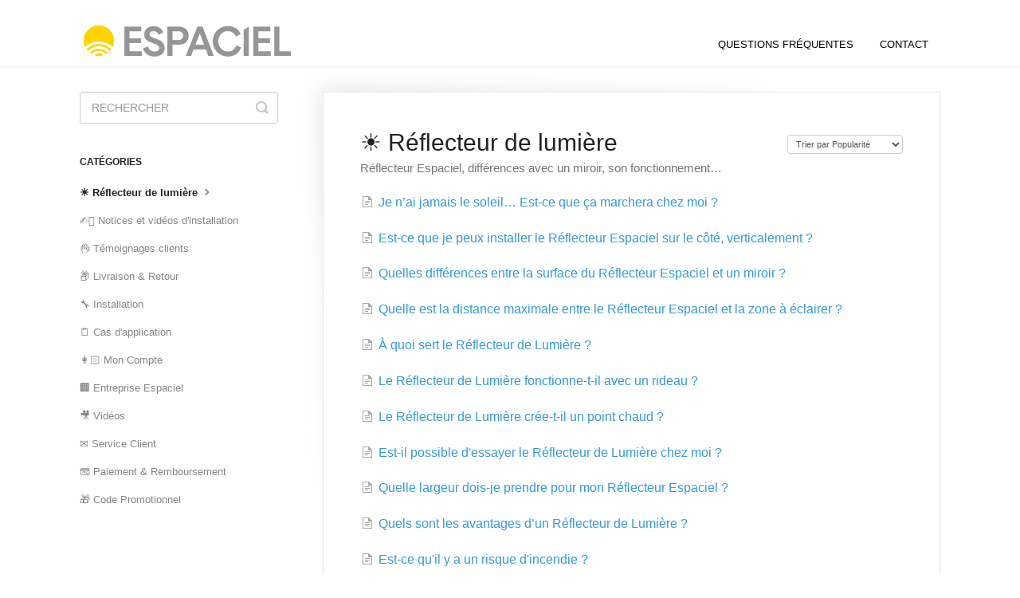

--- FILE ---
content_type: text/html; charset=utf-8
request_url: https://aide.espaciel.com/category/11-reflecteur-de-lumiere
body_size: 4656
content:


<!DOCTYPE html>
<html>
    
<head>
    <meta charset="utf-8"/>
    <title>☀️ Réflecteur de lumière - Espaciel - Questions Fréquentes - FAQ</title>
    <meta name="viewport" content="width=device-width, maximum-scale=1"/>
    <meta name="apple-mobile-web-app-capable" content="yes"/>
    <meta name="format-detection" content="telephone=no">
    <meta name="description" content="Réflecteur Espaciel, différences avec un miroir, son fonctionnement…"/>
    <meta name="author" content="Espaciel"/>
    <link rel="canonical" href="https://aide.espaciel.com/category/11-reflecteur-de-lumiere"/>
    

    
        <link rel="stylesheet" href="//d3eto7onm69fcz.cloudfront.net/assets/stylesheets/launch-1769595879203.css">
    
    <style>
        body { background: #ffffff; }
        .navbar .navbar-inner { background: #ffffff; }
        .navbar .nav li a, 
        .navbar .icon-private-w  { color: #020202; }
        .navbar .brand, 
        .navbar .nav li a:hover, 
        .navbar .nav li a:focus, 
        .navbar .nav .active a, 
        .navbar .nav .active a:hover, 
        .navbar .nav .active a:focus  { color: #020202; }
        .navbar a:hover .icon-private-w, 
        .navbar a:focus .icon-private-w, 
        .navbar .active a .icon-private-w, 
        .navbar .active a:hover .icon-private-w, 
        .navbar .active a:focus .icon-private-w { color: #020202; }
        #serp-dd .result a:hover,
        #serp-dd .result > li.active,
        #fullArticle strong a,
        #fullArticle a strong,
        .collection a,
        .contentWrapper a,
        .most-pop-articles .popArticles a,
        .most-pop-articles .popArticles a:hover span,
        .category-list .category .article-count,
        .category-list .category:hover .article-count { color: #3498db; }
        #fullArticle, 
        #fullArticle p, 
        #fullArticle ul, 
        #fullArticle ol, 
        #fullArticle li, 
        #fullArticle div, 
        #fullArticle blockquote, 
        #fullArticle dd, 
        #fullArticle table { color:#020202; }
    </style>
    
    <link rel="apple-touch-icon-precomposed" href="//d3eto7onm69fcz.cloudfront.net/assets/ico/touch-152.png">
    <link rel="shortcut icon" type="image/png" href="//d33v4339jhl8k0.cloudfront.net/docs/assets/57e3aeedc697910d0784d698/images/5a300a1504286346b0bc6844/espaciel_favicon.ico">
    <!--[if lt IE 9]>
    
        <script src="//d3eto7onm69fcz.cloudfront.net/assets/javascripts/html5shiv.min.js"></script>
    
    <![endif]-->
    
        <script type="application/ld+json">
        {"@context":"https://schema.org","@type":"WebSite","url":"https://aide.espaciel.com","potentialAction":{"@type":"SearchAction","target":"https://aide.espaciel.com/search?query={query}","query-input":"required name=query"}}
        </script>
    
        <script type="application/ld+json">
        {"@context":"https://schema.org","@type":"BreadcrumbList","itemListElement":[{"@type":"ListItem","position":1,"name":"Espaciel - Questions Fréquentes - FAQ","item":"https://aide.espaciel.com"},{"@type":"ListItem","position":2,"name":"Questions les plus fréquentes - FAQ","item":"https://aide.espaciel.com/collection/4-questions-les-plus-frequentes---faq"},{"@type":"ListItem","position":3,"name":"☀️ Réflecteur de lumière","item":"https://aide.espaciel.com/category/11-reflecteur-de-lumiere"}]}
        </script>
    
    
        <!-- Global site tag (gtag.js) - Google Analytics -->
<script async src="https://www.googletagmanager.com/gtag/js?id=UA-47979010-2"></script>
<script>
  window.dataLayer = window.dataLayer || [];
  function gtag(){dataLayer.push(arguments);}
  gtag('js', new Date());

  gtag('config', 'UA-47979010-2', {
  'linker': {
    'domains' : ['espaciel.com', 'aide.espaciel.com', 'espaciel.typeform.com']
  }
});
</script>

<link rel="alternate" hreflang="fr-FR" href="//aide.espaciel.com"/>

    
</head>
    
    <body>
        
<header id="mainNav" class="navbar">
    <div class="navbar-inner">
        <div class="container-fluid">
            <a class="brand" href="https://espaciel.com/fr/">
            
                
                    <img src="//d33v4339jhl8k0.cloudfront.net/docs/assets/57e3aeedc697910d0784d698/images/5ace1b042c7d3a0e93673710/ESPACIEL_couleurs.jpg" alt="Espaciel - Questions Fréquentes - FAQ" width="270" height="41">
                

            
            </a>
            
                <button type="button" class="btn btn-navbar" data-toggle="collapse" data-target=".nav-collapse">
                    <span class="sr-only">Toggle Navigation</span>
                    <span class="icon-bar"></span>
                    <span class="icon-bar"></span>
                    <span class="icon-bar"></span>
                </button>
            
            <div class="nav-collapse collapse">
                <nav role="navigation"><!-- added for accessibility -->
                <ul class="nav">
                    
                        <li id="home"><a href="/">QUESTIONS FRÉQUENTES <b class="caret"></b></a></li>
                    
                    
                    
                        <li id="contact"><a href="#" class="contactUs" onclick="window.Beacon('open')">CONTACT</a></li>
                        <li id="contactMobile"><a href="#" class="contactUs" onclick="window.Beacon('open')">CONTACT</a></li>
                    
                </ul>
                </nav>
            </div><!--/.nav-collapse -->
        </div><!--/container-->
    </div><!--/navbar-inner-->
</header>
        <section id="contentArea" class="container-fluid">
            <div class="row-fluid">
                <section id="main-content" class="span9">
                    <div class="contentWrapper">
                        
    <hgroup id="categoryHead">
        <h1>☀️ Réflecteur de lumière</h1>
        <p class="descrip">Réflecteur Espaciel, différences avec un miroir, son fonctionnement…</p>
        <div class="sort">
             

<form action="/category/11-reflecteur-de-lumiere" method="GET" >
    
                <select name="sort" id="sortBy" title="sort-by" onchange="this.form.submit();" aria-label="Page reloads on selection">
                    
                        <option value="" >Trier par Défaut </option>
                    
                        <option value="name" >Trier de A à Z</option>
                    
                        <option value="popularity"  selected="selected">Trier par Popularité</option>
                    
                        <option value="updatedAt" >Sort by Last Updated</option>
                    
                </select>
            
</form>

        </div>
    </hgroup><!--/categoryHead-->

    
        <ul class="articleList">
            
                <li><a href="/article/75-je-n-ai-jamais-le-soleil-est-ce-que-ca-marchera-chez-moi"><i class="icon-article-doc"></i><span>Je n’ai jamais le soleil… Est-ce que ça marchera chez moi ?</span></a></li>
            
                <li><a href="/article/82-est-ce-que-je-peux-installer-mon-reflecteur-sur-le-cote-verticalement"><i class="icon-article-doc"></i><span>Est-ce que je peux installer le Réflecteur Espaciel sur le côté, verticalement ?</span></a></li>
            
                <li><a href="/article/15-quelles-differences-entre-la-surface-du-reflecteur-espaciel-et-un-miroir"><i class="icon-article-doc"></i><span>Quelles différences entre la surface du Réflecteur Espaciel et un miroir ?</span></a></li>
            
                <li><a href="/article/99-distance"><i class="icon-article-doc"></i><span>Quelle est la distance maximale entre le Réflecteur Espaciel et la zone à éclairer ?</span></a></li>
            
                <li><a href="/article/58-a-quoi-sert-le-reflecteur-de-lumiere"><i class="icon-article-doc"></i><span>À quoi sert le Réflecteur de Lumière ?</span></a></li>
            
                <li><a href="/article/103-le-reflecteur-de-lumiere-fonctionne-t-il-avec-un-rideau"><i class="icon-article-doc"></i><span>Le Réflecteur de Lumière fonctionne-t-il avec un rideau ?</span></a></li>
            
                <li><a href="/article/101-le-reflecteur-de-lumiere-cree-t-il-un-point-chaud"><i class="icon-article-doc"></i><span>Le Réflecteur de Lumière crée-t-il un point chaud ?</span></a></li>
            
                <li><a href="/article/50-est-il-possible-dessayer-le-reflecteur-de-lumiere-chez-moi"><i class="icon-article-doc"></i><span>Est-il possible d&#x27;essayer le Réflecteur de Lumière chez moi ?</span></a></li>
            
                <li><a href="/article/78-dois-je-prendre-la-largeur-25cm-ou-35cm-pour-mon-reflecteur-ou-meme-50cm-pour-ma-baie-vitree"><i class="icon-article-doc"></i><span>Quelle largeur dois-je prendre pour mon Réflecteur Espaciel ?</span></a></li>
            
                <li><a href="/article/57-quels-sont-les-avantages-d-un-reflecteur-de-lumiere"><i class="icon-article-doc"></i><span>Quels sont les avantages d’un Réflecteur de Lumière ?</span></a></li>
            
                <li><a href="/article/102-est-ce-quil-y-a-un-risque-dincendie"><i class="icon-article-doc"></i><span>Est-ce qu&#x27;il y a un risque d&#x27;incendie ?</span></a></li>
            
                <li><a href="/article/191-comment-entretenir-mon-reflecteur-de-lumiere"><i class="icon-article-doc"></i><span>Comment entretenir mon Réflecteur de Lumière ?</span></a></li>
            
                <li><a href="/article/76-quel-temps-faut-il-avoir-pour-que-le-reflecteur-espaciel-fonctionne"><i class="icon-article-doc"></i><span>Quel temps faut-il avoir pour que le Réflecteur Espaciel fonctionne ?</span></a></li>
            
                <li><a href="/article/98-comment-sutilise-le-luxmetre"><i class="icon-article-doc"></i><span>Comment s&#x27;utilise le Luxmètre ?</span></a></li>
            
                <li><a href="/article/77-pourquoi-est-ce-plus-cher-qu-un-miroir"><i class="icon-article-doc"></i><span>Pourquoi est-ce plus cher qu’un miroir ?</span></a></li>
            
                <li><a href="/article/18-le-reflecteur-espaciel-est-il-eblouissant"><i class="icon-article-doc"></i><span>Le Réflecteur Espaciel est-il éblouissant ?</span></a></li>
            
                <li><a href="/article/47-quelle-dimension-choisir-pour-mon-reflecteur-de-lumiere"><i class="icon-article-doc"></i><span>Quelle dimension choisir pour mon Réflecteur de Lumière ?</span></a></li>
            
                <li><a href="/article/48-comment-choisir-le-reflecteur-espaciel-qui-convient"><i class="icon-article-doc"></i><span>Comment choisir le Réflecteur Espaciel qui convient ?</span></a></li>
            
                <li><a href="/article/17-est-ce-que-le-reflecteur-espaciel-fonctionne-sans-soleil"><i class="icon-article-doc"></i><span>Est-ce que le Réflecteur Espaciel fonctionne sans soleil ?</span></a></li>
            
                <li><a href="/article/97-luxmetre-quest-ce-que-cest"><i class="icon-article-doc"></i><span>Luxmètre, qu&#x27;est-ce que c&#x27;est ?</span></a></li>
            
        </ul><!--/articleList-->

        
            <section class="pagination">
                <ul>
                
                    <li class="active" ><a href="/category/11-reflecteur-de-lumiere?sort=popularity">1</a></li>
                
                    <li><a href="/category/11-reflecteur-de-lumiere/2?sort=popularity">2</a></li>
                
                    <li><a href="/category/11-reflecteur-de-lumiere/3?sort=popularity">3</a></li>
                
                </ul>
            </section>
        
    

                    </div><!--/contentWrapper-->
                    
                </section><!--/content-->
                <aside id="sidebar" class="span3">
                 

<form action="/search" method="GET" id="searchBar" class="sm" autocomplete="off">
    
                    <input type="hidden" name="collectionId" value="57e3af91c697910d0784d69c"/>
                    <input type="text" name="query" title="search-query" class="search-query" placeholder="RECHERCHER" value="" aria-label="RECHERCHER" />
                    <button type="submit">
                        <span class="sr-only">Toggle Search</span>
                        <i class="icon-search"></i>
                    </button>
                    <div id="serp-dd" style="display: none;" class="sb">
                        <ul class="result">
                        </ul>
                    </div>
                
</form>

                
                    <h3>Catégories</h3>
                    <ul class="nav nav-list">
                    
                        
                            <li  class="active" ><a href="/category/11-reflecteur-de-lumiere">☀️ Réflecteur de lumière  <i class="icon-arrow"></i></a></li>
                        
                    
                        
                            <li ><a href="/category/226-notice-dinstallation">✍🏼  Notices et vidéos d&#x27;installation  <i class="icon-arrow"></i></a></li>
                        
                    
                        
                            <li ><a href="/category/250-reflecteur-intelligent">👌 Témoignages clients  <i class="icon-arrow"></i></a></li>
                        
                    
                        
                            <li ><a href="/category/7-livraison">📦  Livraison &amp; Retour  <i class="icon-arrow"></i></a></li>
                        
                    
                        
                            <li ><a href="/category/14-installation">🔧 Installation  <i class="icon-arrow"></i></a></li>
                        
                    
                        
                            <li ><a href="/category/64-cas-dapplication">🗒 Cas d&#x27;application  <i class="icon-arrow"></i></a></li>
                        
                    
                        
                            <li ><a href="/category/28-mon-compte">👩🏻 Mon Compte  <i class="icon-arrow"></i></a></li>
                        
                    
                        
                            <li ><a href="/category/12-entreprise-espaciel">🏢 Entreprise Espaciel  <i class="icon-arrow"></i></a></li>
                        
                    
                        
                            <li ><a href="/category/83-videos">🎥 Vidéos  <i class="icon-arrow"></i></a></li>
                        
                    
                        
                            <li ><a href="/category/61-service-client">✉️ Service Client  <i class="icon-arrow"></i></a></li>
                        
                    
                        
                            <li ><a href="/category/27-paiement-remboursement">💳 Paiement &amp; Remboursement  <i class="icon-arrow"></i></a></li>
                        
                    
                        
                            <li ><a href="/category/35-code-promotionnel">🎁 Code Promotionnel  <i class="icon-arrow"></i></a></li>
                        
                    
                    </ul>
                
                </aside><!--/span-->
            </div><!--/row-->
            <div id="noResults" style="display:none;">Aucun résultat trouvé</div>
            <footer>
                

<p>&copy;
    
        <a href="https://espaciel.com/fr/">Espaciel</a>
    
    2026. <span>Powered by <a rel="nofollow noopener noreferrer" href="https://www.helpscout.com/docs-refer/?co=Espaciel&utm_source=docs&utm_medium=footerlink&utm_campaign=Docs+Branding" target="_blank">Help Scout</a></span>
    
        
    
</p>

            </footer>
        </section><!--/.fluid-container-->
        
            

<script id="beaconLoader" type="text/javascript">!function(e,t,n){function a(){var e=t.getElementsByTagName("script")[0],n=t.createElement("script");n.type="text/javascript",n.async=!0,n.src="https://beacon-v2.helpscout.net",e.parentNode.insertBefore(n,e)}if(e.Beacon=n=function(t,n,a){e.Beacon.readyQueue.push({method:t,options:n,data:a})},n.readyQueue=[],"complete"===t.readyState)return a();e.attachEvent?e.attachEvent("onload",a):e.addEventListener("load",a,!1)}(window,document,window.Beacon||function(){});</script>
<script type="text/javascript">window.Beacon('init', '745e3fee-2658-491e-98d4-2cc8d371e5c2')</script>

<script type="text/javascript">
    function hashChanged() {
        var hash = window.location.hash.substring(1); 
        if (hash === 'contact') {
            window.Beacon('open')
        }
    }

    if (window.location.hash) {
        hashChanged()
    }

    window.onhashchange = function () {
        hashChanged()
    }

    window.addEventListener('hashchange', hashChanged, false);

</script>

        
        
    <script src="//d3eto7onm69fcz.cloudfront.net/assets/javascripts/app4.min.js"></script>

<script>
// keep iOS links from opening safari
if(("standalone" in window.navigator) && window.navigator.standalone){
// If you want to prevent remote links in standalone web apps opening Mobile Safari, change 'remotes' to true
var noddy, remotes = false;
document.addEventListener('click', function(event) {
noddy = event.target;
while(noddy.nodeName !== "A" && noddy.nodeName !== "HTML") {
noddy = noddy.parentNode;
}

if('href' in noddy && noddy.href.indexOf('http') !== -1 && (noddy.href.indexOf(document.location.host) !== -1 || remotes)){
event.preventDefault();
document.location.href = noddy.href;
}

},false);
}
</script>
        
    </body>
</html>